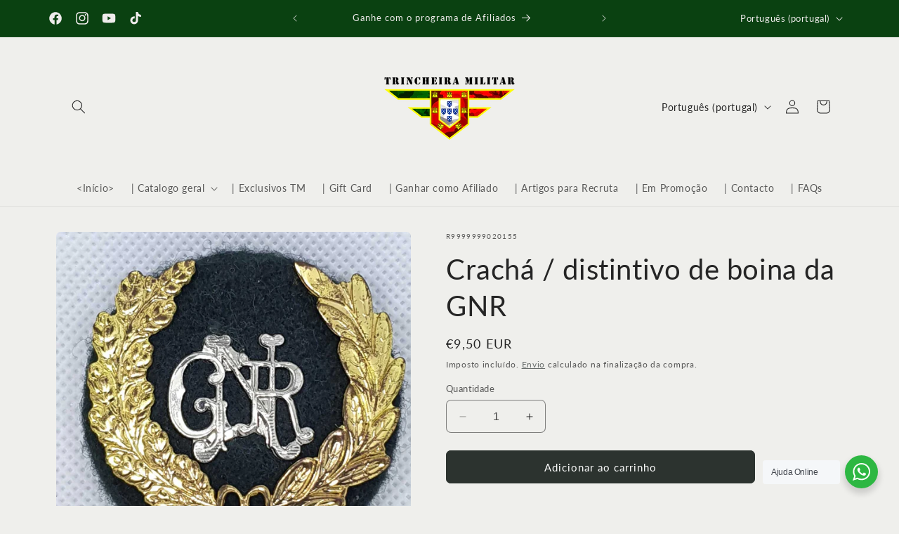

--- FILE ---
content_type: text/html; charset=utf-8
request_url: https://trincheiramilitar.pt/variants/47331033776460/?section_id=pickup-availability
body_size: 503
content:
<div id="shopify-section-pickup-availability" class="shopify-section">
<pickup-availability-preview class="pickup-availability-preview"><div class="pickup-availability-info"><p class="caption-large">
          Recolha atualmente indisponível em <span class="color-foreground">Loja de Coina - 9:30-18:30h</span>
        </p><button
            id="ShowPickupAvailabilityDrawer"
            class="pickup-availability-button link link--text underlined-link"
            aria-haspopup="dialog"
          >
            Verificar a disponibilidade noutras lojas
          </button></div>
  </pickup-availability-preview>

  <pickup-availability-drawer
    class="gradient"
    tabindex="-1"
    role="dialog"
    aria-modal="true"
    aria-labelledby="PickupAvailabilityHeading"
  >
    <div class="pickup-availability-header">
      <h2 class="h3 pickup-availability-drawer-title" id="PickupAvailabilityHeading">
        Crachá / distintivo de boina da GNR
      </h2>
      <button class="pickup-availability-drawer-button" type="button" aria-label="Encerrar"><svg
  xmlns="http://www.w3.org/2000/svg"
  aria-hidden="true"
  focusable="false"
  class="icon icon-close"
  fill="none"
  viewBox="0 0 18 17"
>
  <path d="M.865 15.978a.5.5 0 00.707.707l7.433-7.431 7.579 7.282a.501.501 0 00.846-.37.5.5 0 00-.153-.351L9.712 8.546l7.417-7.416a.5.5 0 10-.707-.708L8.991 7.853 1.413.573a.5.5 0 10-.693.72l7.563 7.268-7.418 7.417z" fill="currentColor">
</svg>
</button>
    </div><ul class="pickup-availability-list list-unstyled" role="list" data-store-availability-drawer-content><li class="pickup-availability-list__item">
          <h3 class="h4">Loja de Coina - 9:30-18:30h</h3>
          <p class="pickup-availability-preview caption-large"></p><address class="pickup-availability-address">
            <p>Rua Professora Maria Rita Amaro Duarte<br>4<br>Coina<br>2830-411 Setúbal<br>Portugal</p>
<p>+351961199100</p></address>
        </li><li class="pickup-availability-list__item">
          <h3 class="h4">Armazem D11 - 9h-17h</h3>
          <p class="pickup-availability-preview caption-large"></p><address class="pickup-availability-address">
            <p>Centro Empresarial Sado Internacional - ARMZ D11<br>Estrada nacional 10 - Pontes<br>Setúbal<br>2910-835 Setúbal<br>Portugal</p>
<p>+351938987994</p></address>
        </li></ul>
  </pickup-availability-drawer></div>